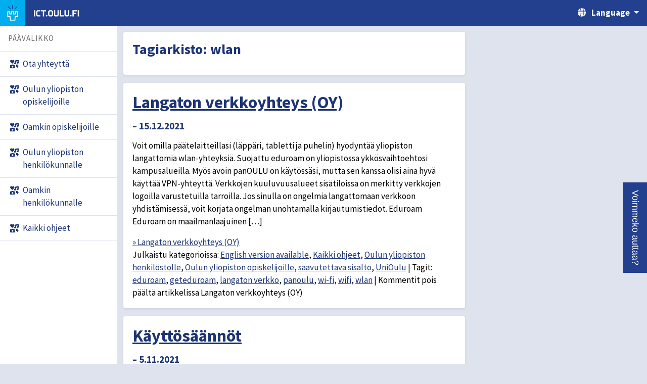

--- FILE ---
content_type: text/html; charset=UTF-8
request_url: https://ict.oulu.fi/tag/wlan/
body_size: 29841
content:
  <!DOCTYPE html>
<!--<html lang="en" data-theme-primary="blue" data-theme-accent="cyan"><head><meta http-equiv="Content-Type" content="text/html; charset=UTF-8">-->
<!--<html lang="en" data-theme-primary="magenta" data-theme-accent="cyan">-->
<html lang="en" data-theme-primary="blue" data-theme-accent="cyan">
<head>
    <meta http-equiv="Content-Type" content="text/html; charset=UTF-8">

    <meta name="viewport" content="width=device-width, initial-scale=1, shrink-to-fit=no">
    <meta name="csrf-token" value="c2947c2d2ad618a1df83bd98e214b1220aee13b3">

    <link href="https://ict.oulu.fi/wp-content/themes/ict-oulu-fi/style.css" rel="stylesheet">
    <link href="https://ict.oulu.fi/wp-content/themes/ict-oulu-fi/style2.css" rel="stylesheet">

    <script src="https://ict.oulu.fi/wp-content/themes/ict-oulu-fi/script2.js"></script>

    <link rel="apple-touch-icon" sizes="180x180" href="https://ict.oulu.fi/wp-content/themes/ict-oulu-fi/favicon/apple-touch-icon.png">
    <link rel="icon" type="image/png" sizes="32x32" href="https://ict.oulu.fi/wp-content/themes/ict-oulu-fi/favicon/favicon-32x32.png">
    <link rel="icon" type="image/png" sizes="16x16" href="https://ict.oulu.fi/wp-content/themes/ict-oulu-fi/favicon/favicon-16x16.png">
    <link rel="manifest" href="https://ict.oulu.fi/wp-content/themes/ict-oulu-fi/favicon/site.webmanifest">
    <link rel="shortcut icon" href="https://ict.oulu.fi/wp-content/themes/ict-oulu-fi/favicon/favicon.ico">
    <meta name="msapplication-TileColor" content="#2d89ef">
    <meta name="msapplication-config" content="https://ict.oulu.fi/wp-content/themes/ict-oulu-fi/favicon/browserconfig.xml">
    <meta name="theme-color" content="#ffffff">

    <!-- Google Fonts: Source Sans Pro -->
    <link href="https://fonts.googleapis.com/css?family=Source+Sans+Pro:400,400i,700,700i&display=swap" rel="stylesheet">

    <!-- select2 -->
    <link href="https://cdn.jsdelivr.net/npm/select2@4.1.0-rc.0/dist/css/select2.min.css" rel="stylesheet" />
    <link rel="stylesheet" href="https://cdn.jsdelivr.net/npm/@ttskch/select2-bootstrap4-theme@x.x.x/dist/select2-bootstrap4.min.css">
    <script src="https://cdn.jsdelivr.net/npm/select2@4.1.0-rc.0/dist/js/select2.min.js"></script>
	 
	<!-- chatbot -->
	<script src="https://static.aim.front.ai/prod-common/chat-formation.min.js"></script>
		 
	<script>chatFormation("prod-common-edubot-oulu")</script>
		 
	 
    <title>ict.oulu.fi | wlan</title>

</head>

<body>

<a class="skippy sr-only sr-only-focusable bg-primary" href="#content">
    <span class="skippy-text">Skip to content</span>
</a>

<header class="app-header bg-primary">
    <div class="app-header__segment segment--start d-flex flex-shrink-1">
        <div class="app-header__nav d-xl-none">
            <button id="sidebar-button" class="app-header__btn btn--nav" data-toggle="collapse" data-target="#app-sidebar" aria-haspopup="true" aria-expanded="false" aria-controls="app-sidebar"
                    aria-labelledby="app-header__nav-label">
                <span class="btn__indicator d-inline-block">
                    <i class="icon fas fa-bars" aria-hidden="true"></i>
                    <i class="icon fas fa-times" aria-hidden="true"></i>
                </span>
                <span class="d-none d-md-inline-block ml-2" aria-hidden="true" id="app-header__nav-label">Menu</span>
            </button>
        </div>
        <div class="app-header__logo">
            <a class="app-header__btn btn--logo d-flex p-0" href="https://ict.oulu.fi">
                <div class="app-header__logo-part logo-part--tower">
                    <span class="sr-only">University of Oulu</span>
                    <svg xmlns="http://www.w3.org/2000/svg" viewBox="0 0 100 100" width="36" height="36">
                        <path fill="var(--color-logo-ray)" d="M82.154 11.275L78.247 7.37l-.356.356-16.46 16.46 3.907 3.906z"></path>
                        <path fill="var(--color-logo-ray)" d="M34.658 28.091l3.907-3.906L21.748 7.369l-3.906 3.906.357.357z"></path>
                        <path fill="var(--color-logo-ray)" d="M47.12 0v23.781h5.526V0z"></path>
                        <path fill="var(--color-logo-tower)"
                              d="M65.556 40.344V53.87h-5.838V40.344h-19.44V53.87H34.44V40.344H15v35.117h15.154l2.661 23.913h34.366l2.662-23.913h15.153V40.344h-19.44zm-7.62 19.22H71.25V46.038h8.052v23.727H64.747L62.085 93.68H37.911L35.25 69.766H20.695V46.04h8.05v13.524h17.228V46.04h8.05v13.524h3.913z"></path>
                    </svg>
                </div>
                <div class="app-header__logo-part logo-part--appname">
                    <span class="sr-only">ict.oulu.fi</span>
                    <!--
                    <div class="app-header__logotext logotext--mobile">
                        <svg xmlns="http://www.w3.org/2000/svg" xmlns:xlink="http://www.w3.org/1999/xlink" width="574.9200000000001" height="72.00000000000001" viewBox="0 0 574.9200000000001 72.00000000000001"
                             role="presentation">
                            <path fill="var(--color-logo-text)" stroke=""
                                  d="M30.82 5.04L30.82 40.68L27.94 43.56L16.49 43.56L13.54 40.68L13.54 5.04L3.67 5.04L3.67 45.07L12.60 54.00L31.75 54.00L40.68 45.07L40.68 5.04ZM57.74 20.45L77.76 54.00L88.70 54.00L88.70 5.04L78.84 5.04L79.34 38.59L59.33 5.04L48.38 5.04L48.38 54.00L58.25 54.00ZM96.98 5.04L96.98 54.00L106.85 54.00L106.85 5.04ZM114.34 13.97L114.34 45.07L123.26 54.00L142.92 54.00L151.85 45.07L151.85 13.97L142.92 5.04L123.26 5.04ZM141.98 41.83L138.74 45.07L127.44 45.07L124.20 41.83L124.20 17.21L127.44 13.97L138.74 13.97L141.98 17.21ZM185.98 5.04L185.98 40.68L183.10 43.56L171.65 43.56L168.70 40.68L168.70 5.04L158.83 5.04L158.83 45.07L167.76 54.00L186.91 54.00L195.84 45.07L195.84 5.04ZM203.54 5.04L203.54 54.00L234.65 54.00L234.65 45.07L213.41 45.07L213.41 5.04ZM267.12 5.04L267.12 40.68L264.24 43.56L252.79 43.56L249.84 40.68L249.84 5.04L239.98 5.04L239.98 45.07L248.90 54.00L268.06 54.00L276.98 45.07L276.98 5.04ZM302.47 5.04L302.47 54.00L312.34 54.00L312.34 5.04ZM329.90 20.45L349.92 54.00L360.86 54.00L360.86 5.04L351 5.04L351.50 38.59L331.49 5.04L320.54 5.04L320.54 54.00L330.41 54.00ZM369 5.04L369 54.00L378.86 54.00L378.86 34.92L397.44 34.92L397.44 25.99L378.86 25.99L378.86 13.97L402.98 13.97L402.98 5.04ZM408.82 13.97L408.82 45.07L417.74 54.00L437.40 54.00L446.33 45.07L446.33 13.97L437.40 5.04L417.74 5.04ZM436.46 41.83L433.22 45.07L421.92 45.07L418.68 41.83L418.68 17.21L421.92 13.97L433.22 13.97L436.46 17.21ZM487.08 5.04L461.45 5.04L452.88 13.61L452.88 25.49L457.92 30.53L477.14 36.14L477.94 36.94L477.94 42.19L475.06 45.07L452.88 45.07L452.88 54.00L479.23 54.00L487.80 45.43L487.80 33.26L482.76 28.22L463.54 22.61L462.74 21.82L462.74 16.85L465.62 13.97L487.08 13.97ZM535.82 5.04L524.74 5.04L512.42 28.87L512.14 28.87L499.82 5.04L488.74 5.04L507.10 38.59L507.10 54.00L517.46 54.00L517.46 38.59ZM571.97 5.04L546.34 5.04L537.77 13.61L537.77 25.49L542.81 30.53L562.03 36.14L562.82 36.94L562.82 42.19L559.94 45.07L537.77 45.07L537.77 54.00L564.12 54.00L572.69 45.43L572.69 33.26L567.65 28.22L548.42 22.61L547.63 21.82L547.63 16.85L550.51 13.97L571.97 13.97Z"></path>
                        </svg>
                        <svg xmlns="http://www.w3.org/2000/svg" xmlns:xlink="http://www.w3.org/1999/xlink" width="574.9200000000001" height="72.00000000000001" viewBox="0 0 574.9200000000001 72.00000000000001"
                             role="presentation">
                            <path fill="var(--color-logo-text)" stroke=""
                                  d="M1.87 13.97L16.27 13.97L16.27 54.00L26.14 54.00L26.14 13.97L40.54 13.97L40.54 5.04L1.87 5.04ZM46.44 5.04L46.44 54.00L56.30 54.00L56.30 33.48L75.53 33.48L75.53 54.00L85.39 54.00L85.39 5.04L75.53 5.04L75.53 24.55L56.30 24.55L56.30 5.04ZM93.46 5.04L93.46 54.00L128.52 54.00L128.52 45.07L103.32 45.07L103.32 33.48L122.98 33.48L122.98 24.55L103.32 24.55L103.32 13.97L128.52 13.97L128.52 5.04ZM166.75 48.10L175.82 18.29L175.82 54.00L185.69 54.00L185.69 5.04L169.20 5.04L160.78 35.21L152.35 5.04L135.86 5.04L135.86 54.00L145.73 54.00L145.73 18.29L154.80 48.10ZM193.75 5.04L193.75 54.00L228.82 54.00L228.82 45.07L203.62 45.07L203.62 33.48L223.27 33.48L223.27 24.55L203.62 24.55L203.62 13.97L228.82 13.97L228.82 5.04ZM253.80 5.04L253.80 54.00L281.88 54.00L290.81 45.07L290.81 13.97L281.88 5.04ZM280.94 41.83L277.70 45.07L263.66 45.07L263.66 13.97L277.70 13.97L280.94 17.21ZM298.15 5.04L298.15 54.00L333.22 54.00L333.22 45.07L308.02 45.07L308.02 33.48L327.67 33.48L327.67 24.55L308.02 24.55L308.02 13.97L333.22 13.97L333.22 5.04ZM371.45 48.10L380.52 18.29L380.52 54.00L390.38 54.00L390.38 5.04L373.90 5.04L365.47 35.21L357.05 5.04L340.56 5.04L340.56 54.00L350.42 54.00L350.42 18.29L359.50 48.10ZM397.73 13.97L397.73 45.07L406.66 54.00L426.31 54.00L435.24 45.07L435.24 13.97L426.31 5.04L406.66 5.04ZM425.38 41.83L422.14 45.07L410.83 45.07L407.59 41.83L407.59 17.21L410.83 13.97L422.14 13.97L425.38 17.21Z"></path>
                        </svg>
                    </div>
                    <div class="app-header__logotext logotext--desktop">
                        <svg xmlns="http://www.w3.org/2000/svg" xmlns:xlink="http://www.w3.org/1999/xlink" width="1030.392" height="72.00000000000001" viewBox="0 0 1030.392 72.00000000000001" role="presentation">
                            <path fill="var(--color-logo-text)" stroke=""
                                  d="M30.82 5.04L30.82 40.68L27.94 43.56L16.49 43.56L13.54 40.68L13.54 5.04L3.67 5.04L3.67 45.07L12.60 54.00L31.75 54.00L40.68 45.07L40.68 5.04ZM57.74 20.45L77.76 54.00L88.70 54.00L88.70 5.04L78.84 5.04L79.34 38.59L59.33 5.04L48.38 5.04L48.38 54.00L58.25 54.00ZM96.98 5.04L96.98 54.00L106.85 54.00L106.85 5.04ZM114.34 13.97L114.34 45.07L123.26 54.00L142.92 54.00L151.85 45.07L151.85 13.97L142.92 5.04L123.26 5.04ZM141.98 41.83L138.74 45.07L127.44 45.07L124.20 41.83L124.20 17.21L127.44 13.97L138.74 13.97L141.98 17.21ZM185.98 5.04L185.98 40.68L183.10 43.56L171.65 43.56L168.70 40.68L168.70 5.04L158.83 5.04L158.83 45.07L167.76 54.00L186.91 54.00L195.84 45.07L195.84 5.04ZM203.54 5.04L203.54 54.00L234.65 54.00L234.65 45.07L213.41 45.07L213.41 5.04ZM267.12 5.04L267.12 40.68L264.24 43.56L252.79 43.56L249.84 40.68L249.84 5.04L239.98 5.04L239.98 45.07L248.90 54.00L268.06 54.00L276.98 45.07L276.98 5.04ZM302.47 5.04L302.47 54.00L312.34 54.00L312.34 5.04ZM329.90 20.45L349.92 54.00L360.86 54.00L360.86 5.04L351 5.04L351.50 38.59L331.49 5.04L320.54 5.04L320.54 54.00L330.41 54.00ZM369 5.04L369 54.00L378.86 54.00L378.86 34.92L397.44 34.92L397.44 25.99L378.86 25.99L378.86 13.97L402.98 13.97L402.98 5.04ZM408.82 13.97L408.82 45.07L417.74 54.00L437.40 54.00L446.33 45.07L446.33 13.97L437.40 5.04L417.74 5.04ZM436.46 41.83L433.22 45.07L421.92 45.07L418.68 41.83L418.68 17.21L421.92 13.97L433.22 13.97L436.46 17.21ZM487.08 5.04L461.45 5.04L452.88 13.61L452.88 25.49L457.92 30.53L477.14 36.14L477.94 36.94L477.94 42.19L475.06 45.07L452.88 45.07L452.88 54.00L479.23 54.00L487.80 45.43L487.80 33.26L482.76 28.22L463.54 22.61L462.74 21.82L462.74 16.85L465.62 13.97L487.08 13.97ZM535.82 5.04L524.74 5.04L512.42 28.87L512.14 28.87L499.82 5.04L488.74 5.04L507.10 38.59L507.10 54.00L517.46 54.00L517.46 38.59ZM571.97 5.04L546.34 5.04L537.77 13.61L537.77 25.49L542.81 30.53L562.03 36.14L562.82 36.94L562.82 42.19L559.94 45.07L537.77 45.07L537.77 54.00L564.12 54.00L572.69 45.43L572.69 33.26L567.65 28.22L548.42 22.61L547.63 21.82L547.63 16.85L550.51 13.97L571.97 13.97ZM593.71 13.97L608.11 13.97L608.11 54.00L617.98 54.00L617.98 13.97L632.38 13.97L632.38 5.04L593.71 5.04ZM638.28 5.04L638.28 54.00L648.14 54.00L648.14 33.48L667.37 33.48L667.37 54.00L677.23 54.00L677.23 5.04L667.37 5.04L667.37 24.55L648.14 24.55L648.14 5.04ZM685.30 5.04L685.30 54.00L720.36 54.00L720.36 45.07L695.16 45.07L695.16 33.48L714.82 33.48L714.82 24.55L695.16 24.55L695.16 13.97L720.36 13.97L720.36 5.04ZM758.59 48.10L767.66 18.29L767.66 54.00L777.53 54.00L777.53 5.04L761.04 5.04L752.62 35.21L744.19 5.04L727.70 5.04L727.70 54.00L737.57 54.00L737.57 18.29L746.64 48.10ZM785.59 5.04L785.59 54.00L820.66 54.00L820.66 45.07L795.46 45.07L795.46 33.48L815.11 33.48L815.11 24.55L795.46 24.55L795.46 13.97L820.66 13.97L820.66 5.04ZM845.64 5.04L845.64 54.00L873.72 54.00L882.65 45.07L882.65 13.97L873.72 5.04ZM872.78 41.83L869.54 45.07L855.50 45.07L855.50 13.97L869.54 13.97L872.78 17.21ZM889.99 5.04L889.99 54.00L925.06 54.00L925.06 45.07L899.86 45.07L899.86 33.48L919.51 33.48L919.51 24.55L899.86 24.55L899.86 13.97L925.06 13.97L925.06 5.04ZM963.29 48.10L972.36 18.29L972.36 54.00L982.22 54.00L982.22 5.04L965.74 5.04L957.31 35.21L948.89 5.04L932.40 5.04L932.40 54.00L942.26 54.00L942.26 18.29L951.34 48.10ZM989.57 13.97L989.57 45.07L998.50 54.00L1018.15 54.00L1027.08 45.07L1027.08 13.97L1018.15 5.04L998.50 5.04ZM1017.22 41.83L1013.98 45.07L1002.67 45.07L999.43 41.83L999.43 17.21L1002.67 13.97L1013.98 13.97L1017.22 17.21Z"></path>
                        </svg>
                    </div>
                    -->

                    <div class="app-header__logotext logotext--mobile">
                        <svg xmlns="http://www.w3.org/2000/svg" xmlns:xlink="http://www.w3.org/1999/xlink" width="355.32000000000005" height="72.00000000000001" viewbox="0 0 355.32000000000005 72.00000000000001"
                             role="presentation">
                            <path fill="var(--color-logo-text)" stroke=""
                                  d="M4.18 5.04L4.18 54.00L14.04 54.00L14.04 5.04ZM31.39 17.21L34.63 13.97L53.78 13.97L53.78 5.04L30.46 5.04L21.53 13.97L21.53 45.07L30.46 54.00L53.78 54.00L53.78 45.07L34.63 45.07L31.39 41.83ZM58.32 13.97L72.72 13.97L72.72 54.00L82.58 54.00L82.58 13.97L96.98 13.97L96.98 5.04L58.32 5.04ZM105.12 54.00L107.64 51.48L107.64 45.43L105.12 42.91L99.07 42.91L96.55 45.43L96.55 51.48L99.07 54.00ZM113.69 13.97L113.69 45.07L122.62 54.00L142.27 54.00L151.20 45.07L151.20 13.97L142.27 5.04L122.62 5.04ZM141.34 41.83L138.10 45.07L126.79 45.07L123.55 41.83L123.55 17.21L126.79 13.97L138.10 13.97L141.34 17.21ZM185.33 5.04L185.33 40.68L182.45 43.56L171.00 43.56L168.05 40.68L168.05 5.04L158.18 5.04L158.18 45.07L167.11 54.00L186.26 54.00L195.19 45.07L195.19 5.04ZM202.90 5.04L202.90 54.00L234.00 54.00L234.00 45.07L212.76 45.07L212.76 5.04ZM266.47 5.04L266.47 40.68L263.59 43.56L252.14 43.56L249.19 40.68L249.19 5.04L239.33 5.04L239.33 45.07L248.26 54.00L267.41 54.00L276.34 45.07L276.34 5.04ZM291.31 54.00L293.83 51.48L293.83 45.43L291.31 42.91L285.26 42.91L282.74 45.43L282.74 51.48L285.26 54.00ZM300.60 5.04L300.60 54.00L310.46 54.00L310.46 34.92L329.04 34.92L329.04 25.99L310.46 25.99L310.46 13.97L334.58 13.97L334.58 5.04ZM341.28 5.04L341.28 54.00L351.14 54.00L351.14 5.04Z"></path>
                        </svg>
                    </div>
                    <div class="app-header__logotext logotext--desktop">
                        <svg xmlns="http://www.w3.org/2000/svg" xmlns:xlink="http://www.w3.org/1999/xlink" width="372.96000000000004" height="72.00000000000001" viewbox="0 0 372.96000000000004 72.00000000000001"
                             role="presentation">
                            <path fill="var(--color-logo-text)" stroke=""
                                  d="M4.18 5.04L4.18 54.00L14.04 54.00L14.04 5.04ZM31.39 17.21L34.63 13.97L53.78 13.97L53.78 5.04L30.46 5.04L21.53 13.97L21.53 45.07L30.46 54.00L53.78 54.00L53.78 45.07L34.63 45.07L31.39 41.83ZM58.32 13.97L72.72 13.97L72.72 54.00L82.58 54.00L82.58 13.97L96.98 13.97L96.98 5.04L58.32 5.04ZM105.12 54.00L107.64 51.48L107.64 45.43L105.12 42.91L99.07 42.91L96.55 45.43L96.55 51.48L99.07 54.00ZM113.69 13.97L113.69 45.07L122.62 54.00L142.27 54.00L151.20 45.07L151.20 13.97L142.27 5.04L122.62 5.04ZM141.34 41.83L138.10 45.07L126.79 45.07L123.55 41.83L123.55 17.21L126.79 13.97L138.10 13.97L141.34 17.21ZM185.33 5.04L185.33 40.68L182.45 43.56L171.00 43.56L168.05 40.68L168.05 5.04L158.18 5.04L158.18 45.07L167.11 54.00L186.26 54.00L195.19 45.07L195.19 5.04ZM202.90 5.04L202.90 54.00L234.00 54.00L234.00 45.07L212.76 45.07L212.76 5.04ZM266.47 5.04L266.47 40.68L263.59 43.56L252.14 43.56L249.19 40.68L249.19 5.04L239.33 5.04L239.33 45.07L248.26 54.00L267.41 54.00L276.34 45.07L276.34 5.04ZM291.31 54.00L293.83 51.48L293.83 45.43L291.31 42.91L285.26 42.91L282.74 45.43L282.74 51.48L285.26 54.00ZM300.60 5.04L300.60 54.00L310.46 54.00L310.46 34.92L329.04 34.92L329.04 25.99L310.46 25.99L310.46 13.97L334.58 13.97L334.58 5.04ZM341.28 5.04L341.28 54.00L351.14 54.00L351.14 5.04Z"></path>
                        </svg>
                    </div>

                </div>
            </a>
        </div>
    </div>
    <div class="app-header__segment segment--end d-flex flex-shrink-0">
        <nav class="app-header__language dropdown flex-shrink-0">
            <button id="app-header__btn--language" class="app-header__btn btn--language dropdown-toggle" data-toggle="dropdown" aria-haspopup="true" aria-expanded="false" aria-labelledby="app-header__language-label">
                <i class="icon fas fa-globe" aria-hidden="true"></i>
                <span class="d-none d-md-inline-block ml-2" aria-hidden="true" id="app-header__language-label">Language</span>
            </button>
            <div class="dropdown-menu dropdown-menu-right" aria-labelledby="app-header__btn--language">
                                                    <a class="dropdown-item" href="https://ict.oulu.fi/tag/wlan?tag=wlan&lang=fi"><i class="icon fas fa-check-circle text-primary" aria-hidden="true"></i> Suomeksi</a>
                    <a class="dropdown-item" href="https://ict.oulu.fi/tag/wlan?tag=wlan&lang=en"><i class="icon far fa-circle text-primary" aria-hidden="true"></i> In English</a>
                            </div>
        </nav>
        <!--
        <div class="app-header__user dropdown flex-shrink-0">
            <button id="app-header__btn--user" class="app-header__btn btn--user dropdown-toggle" data-toggle="dropdown" aria-haspopup="true" aria-expanded="false" aria-labelledby="app-header__btn--user-label">
                <i class="icon fas fa-user" aria-hidden="true"></i>
                <span class="d-none d-md-inline-block ml-2" aria-hidden="true" id="app-header__btn--user-label">Login</span>
            </button>
            <div class="dropdown-menu dropdown-menu-right" aria-labelledby="app-header__btn--user">
                <a class="dropdown-item" href="https://lime.oulu.fi/uo-theme-demo/guidelines#0">Action</a>
                <a class="dropdown-item" href="https://lime.oulu.fi/uo-theme-demo/guidelines#0">Another action</a>
                <h6 class="dropdown-header">Dropdown header</h6>
                <a class="dropdown-item" href="https://lime.oulu.fi/uo-theme-demo/guidelines#0">Something else here</a>
            </div>
        </div>
        -->
    </div>
</header>

<div class="app">
    <div class="app-wrap">

        <nav class="app-sidebar collapse d-lg-block" id="app-sidebar">
            <div class="app-sidebar__content">
                <section>
                    <h3 class="text-menu-header">Päävalikko</h3>
                    <ul class="nav flex-column">
                        
         <li class="nav-item">
            <a class="nav-link" aria-current="false" href="https://ict.oulu.fi">
                <i class="icon fas fa-icons" aria-hidden="true"></i>
                <span>Ota yhteyttä</span>
            </a>
        </li>
        
        <li class="nav-item">
            <a class="nav-link" aria-current="false" href="https://ict.oulu.fi/unioulu-students/">
                <i class="icon fas fa-icons" aria-hidden="true"></i>
                <span>Oulun yliopiston opiskelijoille</span>
            </a>
        </li>
        
        <li class="nav-item">
            <a class="nav-link" aria-current="false" href="https://ict.oulu.fi/opiskelijoille/">
                <i class="icon fas fa-icons" aria-hidden="true"></i>
                <span>Oamkin opiskelijoille</span>
            </a>
        </li>
        
        <li class="nav-item">
            <a class="nav-link" aria-current="false" href="https://ict.oulu.fi/unioulu-staff/">
                <i class="icon fas fa-icons" aria-hidden="true"></i>
                <span>Oulun yliopiston henkilökunnalle</span>
            </a>
        </li>
        
        <li class="nav-item">
            <a class="nav-link" aria-current="false" href="https://ict.oulu.fi/henkilokunta/">
                <i class="icon fas fa-icons" aria-hidden="true"></i>
                <span>Oamkin henkilökunnalle</span>
            </a>
        </li>
        
        <li class="nav-item">
            <a class="nav-link" aria-current="false" href="https://ict.oulu.fi/it/it/">
                <i class="icon fas fa-icons" aria-hidden="true"></i>
                <span>Kaikki ohjeet</span>
            </a>
        </li>
                            </ul>
                </section>
            </div>
        </nav>

        <div class="app-content" id="content">

            <!--
            <div class="app-titlebar d-flex align-items-center justify-content-between flex-wrap">
                <h1 class="app-titlebar__title m-0">ict.oulu.fi | wlan</h1>
<!--
                <button type="button" class="breadcrumb-toggle d-md-none" data-toggle="collapse" data-target="#breadcrumb-wrap" aria-haspopup="true" aria-expanded="false" aria-controls="breadcrumb-wrap"
                        aria-label="Breadcrumbs">
        <span class="indicator">
            <i class="icon fas fa-ellipsis-v" aria-hidden="true"></i>
            <i class="icon fas fa-times" aria-hidden="true"></i>
        </span>
                </button>
                <nav aria-label="Breadcrumbs" id="breadcrumb-wrap" class="breadcrumb-wrap collapse d-md-block">
                    <ol class="breadcrumb">
                        <li class="breadcrumb-item"><a href="https://lime.oulu.fi/home">Home</a></li>
                        <li class="breadcrumb-item active" aria-current="page">Guidelines</li>
                    </ol>
                </nav>
-->
            <!--            </div>-->

            <div class="app-canvas">


                <!--                <div class="container mw-text">-->
                <div class="container-fluid">

                    <!-- CONTENT STARTS -->



    <div class="mw-text">

        <div class="card">
            <div class="card-body">


                    <h2>Tagiarkisto: <span>wlan</span></h2>


            </div>
        </div>

        
            <div class="card mt-3">
                <div class="card-body">

                        <h1 class="newstitle"><a href="https://ict.oulu.fi/16970/">Langaton verkkoyhteys (OY)</a></h1>
                        <h4 class="newstime">&ndash; 15.12.2021</h4>
                        <div class="entry-content">
                            <p>Voit omilla päätelaitteillasi (läppäri, tabletti ja puhelin) hyödyntää yliopiston langattomia wlan-yhteyksiä. Suojattu eduroam on yliopistossa ykkösvaihtoehtosi kampusalueilla. Myös avoin panOULU on käytössäsi, mutta sen kanssa olisi aina hyvä käyttää VPN-yhteyttä. Verkkojen kuuluvuusalueet sisätiloissa on merkitty verkkojen logoilla varustetuilla tarroilla. Jos sinulla on ongelmia langattomaan verkkoon yhdistämisessä, voit korjata ongelman unohtamalla kirjautumistiedot. Eduroam Eduroam on maailmanlaajuinen [&hellip;]</p>
                            <a href="https://ict.oulu.fi/16970/">&raquo; Langaton verkkoyhteys (OY)</a>

                            
                                <div class="entry-utility">
                                <span class="cat-links"><span
                                            class="entry-utility-prep entry-utility-prep-cat-links">Julkaistu kategorioissa: </span><a href="https://ict.oulu.fi/it/english/" rel="category tag">English version available</a>, <a href="https://ict.oulu.fi/it/it/" rel="category tag">Kaikki ohjeet</a>, <a href="https://ict.oulu.fi/it/it/unioulu/staff-uni/" rel="category tag">Oulun yliopiston henkilöstölle</a>, <a href="https://ict.oulu.fi/it/it/unioulu/students-uni/" rel="category tag">Oulun yliopiston opiskelijoille</a>, <a href="https://ict.oulu.fi/it/accessible/" rel="category tag">saavutettava sisältö</a>, <a href="https://ict.oulu.fi/it/it/unioulu/" rel="category tag">UniOulu</a></span>
                                    <span class="meta-sep"> | </span>
                                    <span class="tag-links"><span class="entry-utility-prep entry-utility-prep-tag-links">Tagit: </span><a href="https://ict.oulu.fi/tag/eduroam/" rel="tag">eduroam</a>, <a href="https://ict.oulu.fi/tag/geteduroam/" rel="tag">geteduroam</a>, <a href="https://ict.oulu.fi/tag/langaton-verkko/" rel="tag">langaton verkko</a>, <a href="https://ict.oulu.fi/tag/panoulu/" rel="tag">panoulu</a>, <a href="https://ict.oulu.fi/tag/wi-fi/" rel="tag">wi-fi</a>, <a href="https://ict.oulu.fi/tag/wifi/" rel="tag">wifi</a>, <a href="https://ict.oulu.fi/tag/wlan/" rel="tag">wlan</a></span>
						<span class="meta-sep">|</span>
                                    <span class="comments-link"><span>Kommentit pois päältä<span class="screen-reader-text"> artikkelissa Langaton verkkoyhteys (OY)</span></span></span>
                                                                    </div><!-- #entry-utility -->

                            
                    </div>
                </div>
            </div>

        
            <div class="card mt-3">
                <div class="card-body">

                        <h1 class="newstitle"><a href="https://ict.oulu.fi/16762/">Käyttösäännöt</a></h1>
                        <h4 class="newstime">&ndash; 5.11.2021</h4>
                        <div class="entry-content">
                            <p>Tämän ohjeen sisältö: IT-palvelujen käyttösäännöt Lyhyesti IT-palvelujen käyttösäännöt kokonaisuudessaan Käyttövaltuus Käyttäjätunnus Käyttäjien oikeudet ja vastuut Muita määräyksiä Sähköpostisäännöt Lyhyesti Sähköpostisäännöt kokonaisuudessaan Sähköpostiosoitteet Sähköpostin ja sähköpostiosoitteiden käyttö Palvelutuotanto ja ylläpito Muita määräyksiä Langattomien verkkojen käyttösäännöt (OY ja Oamk) ICT-palvelut vastaa korkeakoulujen tietoliikenneyhteyksien rakentamisesta ja toiminnasta Korkeakoulujen WLAN-yhteyksien käyttöoikeudet Päätelaitteiden turvallisuudesta vastaa käyttäjä IT-palvelujen käyttösäännöt Lyhyesti Säännöt [&hellip;]</p>
                            <a href="https://ict.oulu.fi/16762/">&raquo; Käyttösäännöt</a>

                            
                                <div class="entry-utility">
                                <span class="cat-links"><span
                                            class="entry-utility-prep entry-utility-prep-cat-links">Julkaistu kategorioissa: </span><a href="https://ict.oulu.fi/it/english/" rel="category tag">English version available</a>, <a href="https://ict.oulu.fi/it/it/" rel="category tag">Kaikki ohjeet</a>, <a href="https://ict.oulu.fi/it/it/oamk/" rel="category tag">Oamk </a>, <a href="https://ict.oulu.fi/it/it/oamk/staff/" rel="category tag">Oamkin henkilöstölle</a>, <a href="https://ict.oulu.fi/it/it/oamk/students/" rel="category tag">Oamkin opiskelijoille</a>, <a href="https://ict.oulu.fi/it/it/unioulu/staff-uni/" rel="category tag">Oulun yliopiston henkilöstölle</a>, <a href="https://ict.oulu.fi/it/it/unioulu/students-uni/" rel="category tag">Oulun yliopiston opiskelijoille</a>, <a href="https://ict.oulu.fi/it/accessible/" rel="category tag">saavutettava sisältö</a>, <a href="https://ict.oulu.fi/it/it/unioulu/" rel="category tag">UniOulu</a></span>
                                    <span class="meta-sep"> | </span>
                                    <span class="tag-links"><span class="entry-utility-prep entry-utility-prep-tag-links">Tagit: </span><a href="https://ict.oulu.fi/tag/rules/" rel="tag">tietojärjestelmien käyttösäännöt </a>, <a href="https://ict.oulu.fi/tag/cloud-service/" rel="tag">cloud service</a>, <a href="https://ict.oulu.fi/tag/eduroam/" rel="tag">eduroam</a>, <a href="https://ict.oulu.fi/tag/email-rules/" rel="tag">email rules</a>, <a href="https://ict.oulu.fi/tag/kayttajatunnus/" rel="tag">käyttäjätunnus</a>, <a href="https://ict.oulu.fi/tag/kayttoehdot/" rel="tag">käyttöehdot</a>, <a href="https://ict.oulu.fi/tag/kayttosaannot/" rel="tag">käyttösäännöt</a>, <a href="https://ict.oulu.fi/tag/langaton-verkko/" rel="tag">langaton verkko</a>, <a href="https://ict.oulu.fi/tag/panoulu/" rel="tag">panoulu</a>, <a href="https://ict.oulu.fi/tag/cloud-services/" rel="tag">pilvipalvelut</a>, <a href="https://ict.oulu.fi/tag/sahkopostisaannot/" rel="tag">sähköpostisäännöt</a>, <a href="https://ict.oulu.fi/tag/terms/" rel="tag">terms</a>, <a href="https://ict.oulu.fi/tag/comp-sec/" rel="tag">tietoturva</a>, <a href="https://ict.oulu.fi/tag/wlan/" rel="tag">wlan</a></span>
						<span class="meta-sep">|</span>
                                    <span class="comments-link"><span>Kommentit pois päältä<span class="screen-reader-text"> artikkelissa Käyttösäännöt</span></span></span>
                                                                    </div><!-- #entry-utility -->

                            
                    </div>
                </div>
            </div>

        
        
    </div>


<!-- CONTENT ENDS-->
</div>



</div>

</div>

</div>

<footer class="app-footer bg-primary">
    <div class="container-fluid">
        <div class="p-3 clearfix">
            <p class="float-right my-0">© 2026 University of Oulu</p>
        </div>
    </div>
</footer>

</div>




</body></html>